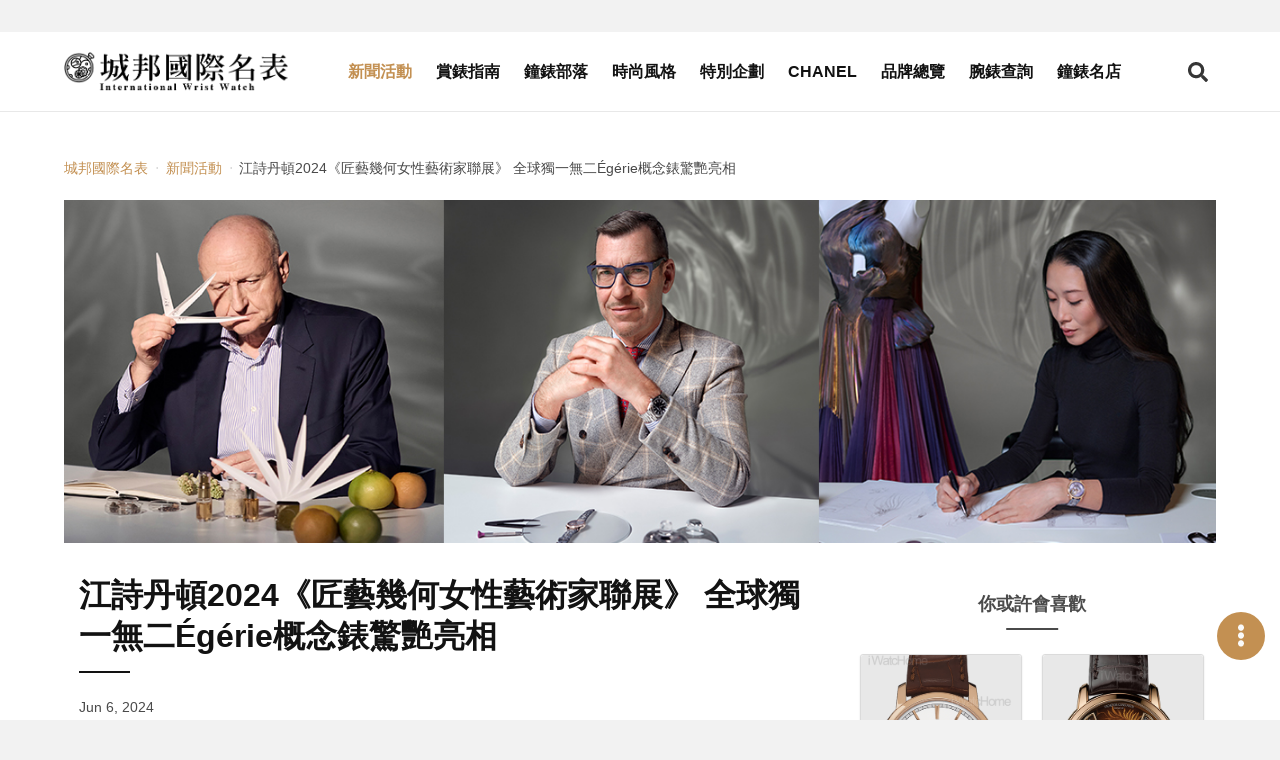

--- FILE ---
content_type: text/html; charset=UTF-8
request_url: https://www.iwatchome.net/article/theme/240016777
body_size: 10059
content:
<!DOCTYPE html>
<html lang="zh-Hant">
<head>
<meta charset="UTF-8">
<meta name="viewport" content="width=device-width,initial-scale=1,shrink-to-fit=no">
<meta name="description" content="高級複雜腕錶品牌江詩丹頓於2024年6月5日至7日，假微風南山藝文中心揭幕「匠藝幾何女性藝術家聯展」。本次展覽以品牌2024年度主題「From Geometry to Artistry®匠藝幾何」為核心，完美融合品牌卓越非凡的製錶工藝與獨特的藝術美學，引領觀眾以時計見證跨時代風格演變的迷人旅程。此次展覽亦為全球首款香氛腕錶——「Égérie概念錶」，以及同為2024年Watches and Wonders新作的「Overseas綠面自動上鏈腕錶」全台首次亮相。為體現江詩丹頓對繁複工藝的不懈鑽研與幾何美學的匠心精神，特邀三位台灣傑出女性藝術家共同展出，透過她們獨特的創作語彙及視野，與江詩丹頓開啟一場匠藝漫遊。">
<meta property="og:description" content="高級複雜腕錶品牌江詩丹頓於2024年6月5日至7日，假微風南山藝文中心揭幕「匠藝幾何女性藝術家聯展」。本次展覽以品牌2024年度主題「From Geometry to Artistry®匠藝幾何」為核心，完美融合品牌卓越非凡的製錶工藝與獨特的藝術美學，引領觀眾以時計見證跨時代風格演變的迷人旅程。此次展覽亦為全球首款香氛腕錶——「Égérie概念錶」，以及同為2024年Watches and Wonders新作的「Overseas綠面自動上鏈腕錶」全台首次亮相。為體現江詩丹頓對繁複工藝的不懈鑽研與幾何美學的匠心精神，特邀三位台灣傑出女性藝術家共同展出，透過她們獨特的創作語彙及視野，與江詩丹頓開啟一場匠藝漫遊。">
<meta name="keywords" content="VACHERON CONSTANTIN, 江詩丹頓, 2024新錶">
<meta property="og:title" content="江詩丹頓2024《匠藝幾何女性藝術家聯展》 全球獨一無二Égérie概念錶驚艷亮相 -  城邦國際名表">
<meta property="og:type" content="website">
<meta property="og:site_name" content="iWatcHome 城邦國際名表">
<meta property="og:url" content="https://www.iwatchome.net/article/theme/240016777">
    <meta property="og:image" content="https://www.iwatchome.net/storage/article/2gessaMO6BtBLbaY5krh7tCKZHO8QUCeNBd7Go1X.jpg">
    <title>江詩丹頓2024《匠藝幾何女性藝術家聯展》 全球獨一無二Égérie概念錶驚艷亮相 -  城邦國際名表</title>
<!-- FB appid Start -->
<meta property="fb:app_id" content="1472858976288429">
<meta property="fb:pages" content="103890143011229">
<!-- FB appid End -->
<link rel="dns-prefetch" href="https://fonts.googleapis.com">
<link rel="preconnect" href="https://fonts.gstatic.com/" crossorigin>
<link href="https://iwatchome-aws.hmgcdn.com/storage/assets/front_end/css/main.82e23.css" rel="stylesheet">
<script async src="https://securepubads.g.doubleclick.net/tag/js/gpt.js"></script>
<script>
window.googletag = window.googletag || {cmd: []};
googletag.cmd.push(function() {
    //all_header_top
    googletag.defineSlot('/96322215/all_header_top', [[1280, 250], [970, 250], [320, 250]], 'div-gpt-ad-1620030023998-0').addService(googletag.pubads());

    //home_header_under
    googletag.defineSlot('/96322215/home_header_under', [[1280, 250], [320, 250]], 'div-gpt-ad-1620030023998-1').addService(googletag.pubads());

    //news_header_under
    googletag.defineSlot('/96322215/news_header_under', [[1280, 250], [320, 250]], 'div-gpt-ad-1620030023998-2').addService(googletag.pubads());

    //guide_header_under
    googletag.defineSlot('/96322215/guide_header_under', [[1280, 250], [320, 250]], 'div-gpt-ad-1620030023998-3').addService(googletag.pubads());

    //report_header_under
    googletag.defineSlot('/96322215/report_header_under', [[1280, 250], [320, 250]], 'div-gpt-ad-1620030023998-4').addService(googletag.pubads());

    //blog_header_under
    googletag.defineSlot('/96322215/blog_header_under', [[1280, 250], [320, 250]], 'div-gpt-ad-1620030023998-5').addService(googletag.pubads());

    //fashion_header_under
    googletag.defineSlot('/96322215/fashion_header_under', [[1280, 250], [320, 250]], 'div-gpt-ad-1620030023998-6').addService(googletag.pubads());

    //brands_header_under
    googletag.defineSlot('/96322215/brands_header_under', [[1280, 250], [320, 250]], 'div-gpt-ad-1620030023998-7').addService(googletag.pubads());

    //allwatch_header_under
    googletag.defineSlot('/96322215/allwatch_header_under', [[1280, 250], [320, 250]], 'div-gpt-ad-1620030023998-8').addService(googletag.pubads());

    //article_header_under
    googletag.defineSlot('/96322215/article_header_under', [[1280, 250], [320, 250]], 'div-gpt-ad-1620030023998-9').addService(googletag.pubads());

    //article_right_1
    googletag.defineSlot('/96322215/article_right_1', [320, 250], 'div-gpt-ad-1620030023998-10').addService(googletag.pubads());

    //news_right_1
    googletag.defineSlot('/96322215/news_right_1', [320, 250], 'div-gpt-ad-1620030023998-11').addService(googletag.pubads());

    //guide_right_1
    googletag.defineSlot('/96322215/guide_right_1', [320, 250], 'div-gpt-ad-1620030023998-12').addService(googletag.pubads());

    //report_right_1
    googletag.defineSlot('/96322215/report_right_1', [320, 250], 'div-gpt-ad-1620030023998-13').addService(googletag.pubads());

    //blog_right_1
    googletag.defineSlot('/96322215/blog_right_1', [320, 250], 'div-gpt-ad-1620030023998-14').addService(googletag.pubads());

    //fashion_right_1
    googletag.defineSlot('/96322215/fashion_right_1', [320, 250], 'div-gpt-ad-1620030023998-15').addService(googletag.pubads());

    //pc_watchinfo1_728x90
    googletag.defineSlot('/96322215/pc_watchinfo1_728x90', [728, 90], 'div-gpt-ad-1620030023998-16').addService(googletag.pubads());

    //m_watchinfo_1_320x250
    googletag.defineSlot('/96322215/m_watchinfo_1_320x250', [320, 250], 'div-gpt-ad-1620030023998-17').addService(googletag.pubads());

    //watchinfo_2
    googletag.defineSlot('/96322215/watchinfo_2', [[1280, 250], [320, 250]], 'div-gpt-ad-1620030023998-18').addService(googletag.pubads());

    //watchinfo_3
    googletag.defineSlot('/96322215/watchinfo_3', [[1280, 250], [320, 250]], 'div-gpt-ad-1620030023998-19').addService(googletag.pubads());

    //video_home_header_under
    googletag.defineSlot('/96322215/video_home_header_under', [[1280, 720], [320, 180]], 'div-gpt-ad-1620030023998-20').addService(googletag.pubads());

    googletag.pubads().enableSingleRequest();
    googletag.pubads().collapseEmptyDivs();
    googletag.enableServices();
});
</script>
<!-- Google tag (gtag.js) -->
<script async src="https://www.googletagmanager.com/gtag/js?id=G-R52DEE5WDJ"></script>
<script>
  window.dataLayer = window.dataLayer || [];
  function gtag(){dataLayer.push(arguments);}
  gtag('js', new Date());

  gtag('config', 'G-R52DEE5WDJ');
</script>
<!-- Google Tag Manager -->
<script>(function(w,d,s,l,i){w[l]=w[l]||[];w[l].push({'gtm.start':
new Date().getTime(),event:'gtm.js'});var f=d.getElementsByTagName(s)[0],
j=d.createElement(s),dl=l!='dataLayer'?'&l='+l:'';j.async=true;j.src=
'https://www.googletagmanager.com/gtm.js?id='+i+dl;f.parentNode.insertBefore(j,f);
})(window,document,'script','dataLayer','GTM-MDHC956');</script>
<!-- End Google Tag Manager -->
<!-- Facebook Pixel Code -->
<script>!function(f,b,e,v,n,t,s){if(f.fbq)return;n=f.fbq=function(){n.callMethod?n.callMethod.apply(n,arguments):n.queue.push(arguments)};if(!f._fbq)f._fbq=n;n.push=n;n.loaded=!0;n.version='2.0';n.queue=[];t=b.createElement(e);t.async=!0;t.src=v;s=b.getElementsByTagName(e)[0];s.parentNode.insertBefore(t,s)}(window,document,'script','https://connect.facebook.net/en_US/fbevents.js'); fbq('init', '885805651800234'); fbq('track', 'PageView');</script><noscript> <img height="1" width="1" src="https://www.facebook.com/tr?id=885805651800234&ev=PageView&noscript=1"/></noscript>
<!-- End Facebook Pixel Code -->
<style>
.article-container { margin-top: 1rem; }
</style>

<link rel="preconnect" href="https://tpc.googlesyndication.com">
<link rel="preconnect" href="https://static.adsafeprotected.com">
<link rel="dns-prefetch" href="https://tpc.googlesyndication.com">
<link rel="dns-prefetch" href="https://static.adsafeprotected.com">
<link rel="preload" as="image"
type="image/jpeg"
href="https://iwatchome-aws.hmgcdn.com/storage/article/uo8Fum87tui53Hw4NXnELg6sburtl9JmQNUEeJTS.jpg"
imagesrcset="https://iwatchome-aws.hmgcdn.com/storage/article/uo8Fum87tui53Hw4NXnELg6sburtl9JmQNUEeJTS.jpg"
imagesizes="(max-width: 1023px) 100vw" fetchpriority="high">

</head>
<body>

<section class="ad-section is-padding-y ad-section--headerTop">
    <div class="ad-section__content">
        <!-- /96322215/(demo_)all_header_top -->
        <div id='div-gpt-ad-1620030023998-0'>
            <script>googletag.cmd.push(function() { googletag.display('div-gpt-ad-1620030023998-0'); });</script>
        </div>
    </div>

    </section>

<header class="app-header js-header is-fixed-header">
    <div class="app-header__container container">
        <div class="app-header__logo"><a href="https://www.iwatchome.net/" aria-label="iWatcHome 城邦國際名表 home"
        title="iWatcHome 城邦國際名表 home"><img alt="iWatcHome 城邦國際名表 logo"
        src="https://iwatchome-aws.hmgcdn.com/storage/assets/front_end/images/iwatchome-logo-black.f3c16.png"></a></div>
        <nav class="app-header__nav" role="navigation" aria-label="Main menu" id="header-nav">
            <div class="app-header__nav-inner">
                <ul class="app-header__list">
                                        <li
                                            class="app-header__item is-active"
                                            ><a class="app-header__link" title="新聞活動"
                    href="https://www.iwatchome.net/channel/info/news">新聞活動</a></li>
                                        <li
                                            class="app-header__item"
                                            ><a class="app-header__link" title="賞錶指南"
                    href="https://www.iwatchome.net/channel/info/guide">賞錶指南</a></li>
                                        <li
                                            class="app-header__item"
                                            ><a class="app-header__link" title="鐘錶部落"
                    href="https://www.iwatchome.net/channel/info/blog">鐘錶部落</a></li>
                                        <li
                                            class="app-header__item"
                                            ><a class="app-header__link" title="時尚風格"
                    href="https://www.iwatchome.net/channel/info/fashion">時尚風格</a></li>
                                        <li
                                            class="app-header__item"
                                            ><a class="app-header__link" title="特別企劃"
                    href="https://www.iwatchome.net/promotion">特別企劃</a></li>
                                        <li
                                            class="app-header__item"
                                            ><a class="app-header__link" title="CHANEL"
                    href="https://www.iwatchome.net/chanel2025/">CHANEL</a></li>
                                        <li
                                            class="app-header__item"
                                            ><a class="app-header__link" title="品牌總覽"
                    href="https://www.iwatchome.net/brands">品牌總覽</a></li>
                                        <li
                                            class="app-header__item"
                                            ><a class="app-header__link" title="腕錶查詢"
                    href="https://www.iwatchome.net/watch">腕錶查詢</a></li>
                                        <li
                                            class="app-header__item"
                                            ><a class="app-header__link" title="鐘錶名店"
                    href="https://www.iwatchome.net/store">鐘錶名店</a></li>
                                    </ul>
                <div class="social-button-group"><a class="social-button button" target="_blank"
                aria-label="iWatcHome 城邦國際名表 Facebook" rel="noreferrer noopener"
                title="iWatcHome 城邦國際名表 Facebook" href="https://www.facebook.com/iww.fanspage/"
                ><span><i class="fab fa-facebook-f"></i></span></a><a class="social-button button"
                aria-label="iWatcHome 城邦國際名表 Instagram" rel="noreferrer noopener" target="_blank"
                title="iWatcHome 城邦國際名表 Instagram" href="https://www.instagram.com/iwatchome/"
                ><span><i class="fab fa-instagram"></i></span></a><a class="social-button button"
                aria-label="iWatcHome 城邦國際名表 RSS" target="_blank" href="#"
                title="iWatcHome 城邦國際名表 RSS"><span><i class="fas fa-rss"></i></span></a></div>
            </div>
        </nav>
        <div class="app-header__end">
            <button class="button open-search-button" aria-label="Open search" aria-expanded="false"
            aria-controls="header-search"><i class="fas fa-search"></i></button>
            <button class="button open-menu-button" aria-label="Open menu" aria-expanded="false"
            aria-controls="header-nav"><i class="fas fa-bars"></i></button>
        </div>
    </div>
</header>

<div class="modal searchBar-modal js-searchBar-modal">
	<div class="modal-background"></div>
	<div class="modal-content">
		<form name="g_search" method="post" action="" onsubmit="return check_g_form(this);">
		<div class="search-bar is-dark-background">
			<div class="search-bar__input">
				<input class="input" type="text" placeholder="輸入關鍵字，以空白鍵區隔" name="q">
			</div>
			<div class="search-bar__trigger">
				<button class="button" aria-label="Search" type="submit"><i class="fas fa-search"></i></button>
			</div>
		</div>
		</form>
	</div>
	<button class="modal-close is-large" aria-label="Close"></button>
</div>
<script>
function check_g_form(obj) {
	var keyword = obj.q.value;

	if (keyword == "") {
		return false;
	} else {
		location.href = 'https://www.iwatchome.net/search?q=' + encodeURIComponent(keyword);
		return false;
	}
}

function event_click(name) {
    gtag('event', 'click', {
        'event_category': '全站header上方',
        'event_label': name,
        'non_interaction': true
    });
}
</script>

<div class="main-container">
    <!-- dfp -->
    <section class="ad-section is-padding-y has-background-white">
        <div class="ad-section__content">
            <!-- /96322215/(demo_)article_header_under -->
            <div id='div-gpt-ad-1620030023998-9'>
            <script>googletag.cmd.push(function() { googletag.display('div-gpt-ad-1620030023998-9'); });</script>
            </div>
        </div>
    </section>
    <section class="section has-background-white pt-3 pb-0">
        <div class="container">
            <nav class="page-breadcrumb" aria-label="breadcrumbs">
                <ul>
                    <li><a href="https://www.iwatchome.net/"
                    title=" 城邦國際名表"
                    > 城邦國際名表</a></li>
                                        <li><a href="https://www.iwatchome.net/channel/info/news"
                    title="新聞活動">新聞活動</a></li>
                                        <li class="is-active"><a href="javascript:void(0);" aria-current="page"
                    title="江詩丹頓2024《匠藝幾何女性藝術家聯展》 全球獨一無二Égérie概念錶驚艷亮相">江詩丹頓2024《匠藝幾何女性藝術家聯展》 全球獨一無二Égérie概念錶驚艷亮相</a></li>
                </ul>
            </nav>
        </div>
    </section>
        <section class="section has-background-white">
        <div class="container">
                        <div class="article-banner">
                <picture class="image-wrapper image-wrapper--loading is-old-size-polyfill">
                    <source media="(min-width: 578px) and (max-width: 1023px)"
                    srcset="https://iwatchome-aws.hmgcdn.com/storage/article/uo8Fum87tui53Hw4NXnELg6sburtl9JmQNUEeJTS.jpg">
                    <source media="(min-width: 320px) and (max-width: 577px)"
                    srcset="https://iwatchome-aws.hmgcdn.com/storage/article/uo8Fum87tui53Hw4NXnELg6sburtl9JmQNUEeJTS.jpg"><img class="lazy image-content"
                    data-src="https://iwatchome-aws.hmgcdn.com/storage/article/uo8Fum87tui53Hw4NXnELg6sburtl9JmQNUEeJTS.jpg" alt="">
                </picture>
            </div>
                    </div>
    </section>
        <section class="section page-content py-2 has-background-white">
        <div class="container article-container">
            <div class="columns">
                <div class="page-content column py-0 is-12 is-full-desktop is-8-widescreen">
                    <article class="article">
                        <header class="article__header">
                            <h1 class="article__title">江詩丹頓2024《匠藝幾何女性藝術家聯展》 全球獨一無二Égérie概念錶驚艷亮相</h1>
                            <p class="article__pub-date">Jun 6, 2024</p>
                            <div class="article__tags tags">
                                                                <a class="tag is-medium" title="2024新錶"
                                href="https://www.iwatchome.net/tag/info/2024%E6%96%B0%E9%8C%B6"
                                >2024新錶</a>
                                                                <a class="tag is-medium" title="VACHERON CONSTANTIN"
                                href="https://www.iwatchome.net/tag/info/vacheron%20constantin"
                                >VACHERON CONSTANTIN</a>
                                                                <a class="tag is-medium" title="江詩丹頓"
                                href="https://www.iwatchome.net/tag/info/%E6%B1%9F%E8%A9%A9%E4%B8%B9%E9%A0%93"
                                >江詩丹頓</a>
                                                            </div>
                        </header>

                        <div class="article__body">
                                                                                                                            <figure class="image">
                                <picture>
                                    <source media="(min-width: 320px) and (max-width: 577px)"
                                    srcset="https://iwatchome-aws.hmgcdn.com/storage/article/2gessaMO6BtBLbaY5krh7tCKZHO8QUCeNBd7Go1X.jpg"><img class="lazy"
                                    data-src="https://iwatchome-aws.hmgcdn.com/storage/article/2gessaMO6BtBLbaY5krh7tCKZHO8QUCeNBd7Go1X.jpg" alt="">
                                </picture>
                                <figcaption class="image-caption">江詩丹頓2024《匠藝幾何女性藝術家聯展》，特邀台灣藝術家合作，各自表述From Geometry to Artistry極致工藝的態度。</figcaption>
                            </figure>
                                                                    
                                
                            <p>高級複雜腕錶品牌江詩丹頓於2024年6月5日至7日，假微風南山藝文中心揭幕「匠藝幾何女性藝術家聯展」。本次展覽以品牌2024年度主題「From Geometry to Artistry&reg;匠藝幾何」為核心，完美融合品牌卓越非凡的製錶工藝與獨特的藝術美學，引領觀眾以時計見證跨時代風格演變的迷人旅程。此次展覽亦為全球首款香氛腕錶&mdash;&mdash;「&Eacute;g&eacute;rie概念錶」，以及同為2024年Watches and Wonders新作的「Overseas綠面自動上鏈腕錶」全台首次亮相。為體現江詩丹頓對繁複工藝的不懈鑽研與幾何美學的匠心精神，特邀三位台灣傑出女性藝術家共同展出，透過她們獨特的創作語彙及視野，與江詩丹頓開啟一場匠藝漫遊。</p>
                            <!-- dfp -->
                            <!--div class="ad-section__content"><img src="https://via.placeholder.com//320x250"></div-->
                                                                                                                            <figure class="image">
                                <picture>
                                    <source media="(min-width: 320px) and (max-width: 577px)"
                                    srcset="https://iwatchome-aws.hmgcdn.com/storage/article/CtV57Si8fLZK5RI3Ziq9D4KNiybrxoWz8Yz1tJC0.jpg"><img class="lazy"
                                    data-src="https://iwatchome-aws.hmgcdn.com/storage/article/CtV57Si8fLZK5RI3Ziq9D4KNiybrxoWz8Yz1tJC0.jpg" alt="">
                                </picture>
                                <figcaption class="image-caption">2024全新發佈，與高級訂製時裝設計師殷亦晴 (Yiqing Yin)，以及法國調香大師Dominique Ropion共同創作的Égérie概念錶首度抵台展示。</figcaption>
                            </figure>
                                                                    
                                
                            <p>首度來台新作&mdash;&mdash;&Eacute;g&eacute;rie概念錶，為江詩丹頓與One of Not Many青年才俊之一的高級訂製時裝設計師殷亦晴 (Yiqing Yin)，以及法國調香大師Dominique Ropion共同創作的瑰麗傑作。這款腕錶將高級製錶、高級訂製服以及高級香氛的華美精髓融為一體，合奏一場視覺與嗅覺的交響樂。品牌採用創新工藝，將濃縮香氛精華的微小液滴包裹於奈米膠囊內，再精巧地編織進錶帶中，讓腕錶隨著佩戴者的手腕動作，釋放出「時光悠悠」的馥郁芬芳。</p>
                            <!-- dfp -->
                            <!--div class="ad-section__content"><img src="https://via.placeholder.com//320x250"></div-->
                                                                                                                            <figure class="image">
                                <picture>
                                    <source media="(min-width: 320px) and (max-width: 577px)"
                                    srcset="https://iwatchome-aws.hmgcdn.com/storage/article/wZwtnOVBbwCZ0XaSwkCvSmENjx3KYkeTfu07jstW.jpg"><img class="lazy"
                                    data-src="https://iwatchome-aws.hmgcdn.com/storage/article/wZwtnOVBbwCZ0XaSwkCvSmENjx3KYkeTfu07jstW.jpg" alt="">
                                </picture>
                                <figcaption class="image-caption">除了概念錶款，這次也共同推出現量100只，將高級訂製服設計元入融入腕錶的Égérie月相腕錶。</figcaption>
                            </figure>
                                                                    
                                
                            <p>殷亦晴也特別設計一款高級訂製禮服，與&Eacute;g&eacute;rie概念錶相輝映。這款禮服以先進的織物面料製成，結合手工浴染與環保的奈米染色技術，營造出微妙漸變的光澤感。靈動的裙擺上浮現出太陽射線般的褶襉線條，完美呈現時間流動的美感，更展示出&Eacute;g&eacute;rie腕錶與高級訂製服裝間的深厚聯繫。此外，殷亦晴也以「&Eacute;g&eacute;rie概念錶」的設計理念，與江詩丹頓共同推出另一款限量100只的&Eacute;g&eacute;rie月相腕錶，進一步延續這場藝術與工藝的華美交響曲。</p>
                            <!-- dfp -->
                            <!--div class="ad-section__content"><img src="https://via.placeholder.com//320x250"></div-->
                                                                                                                            <figure class="image">
                                <picture>
                                    <source media="(min-width: 320px) and (max-width: 577px)"
                                    srcset="https://iwatchome-aws.hmgcdn.com/storage/article/dMPrrolm4mhddmIM21bvSAfXmNWpPz10FYSIxlmV.jpg"><img class="lazy"
                                    data-src="https://iwatchome-aws.hmgcdn.com/storage/article/dMPrrolm4mhddmIM21bvSAfXmNWpPz10FYSIxlmV.jpg" alt="">
                                </picture>
                                <figcaption class="image-caption">除了精細華麗的Égérie，全新發佈的Overseas綠面女錶也抵台展示，詮釋現代女性剛柔並濟的風貌。</figcaption>
                            </figure>
                                                                    
                                
                            <p>江詩丹頓身為世上歷史最悠久的製錶品牌之一，於269年間交織而成的匠心之作不勝枚舉。自18世紀初，便開始為女性設計精美且實用的時計，這些作品不僅成為當時社交場合的重要配飾，江詩丹頓更以其精湛的製錶技藝與裝飾工藝，向世界證明時計作品並非男士的特權。此次展中，我們也得以透過總廠精選的12件古董時計作品，探索19世紀末至今，女錶設計與女性生活的深刻連結，一窺不同時期的時尚設計與藝術表現，更展現出江詩丹頓對工藝細節與高級珠寶的無盡追求。</p>
<p>江詩丹頓不僅在高級鐘錶領域有著非凡工藝，藝術美學、前瞻創新及人文更是江詩丹頓的創作能量，因而與世界各地卓爾不群的菁英展開各項合作關係。此次展覽與三位才華橫溢的台灣女性藝術家，透過作品開啟橫跨時間與空間的對話。</p>
                            <!-- dfp -->
                            <!--div class="ad-section__content"><img src="https://via.placeholder.com//320x250"></div-->
                                                                                                                            <figure class="image">
                                <picture>
                                    <source media="(min-width: 320px) and (max-width: 577px)"
                                    srcset="https://iwatchome-aws.hmgcdn.com/storage/article/fhKZDEsFtlh2WYqFZF9zuBAfI1BAcXae5Jf3MXW2.jpg"><img class="lazy"
                                    data-src="https://iwatchome-aws.hmgcdn.com/storage/article/fhKZDEsFtlh2WYqFZF9zuBAfI1BAcXae5Jf3MXW2.jpg" alt="">
                                </picture>
                                <figcaption class="image-caption">「藝術是無國界的，我透過分層疊合的方式所表現的時空感，是空間交錯的同時，也是時間停止的此刻。」——王淑鈴</figcaption>
                            </figure>
                                                                    
                                
                            <p>首位獲頒白宮《美國國務院藝術獎章Medal of Art》的臺灣藝術家王淑鈴，擅於將東西方文化、抽象與具象共同融合至大型繪畫中，呈現過去與當下的疊合；而江詩丹頓的馬爾他十字，即是交錯的時間傳承。因此王淑鈴特意挑選「吟唱的河流7」與「山的語言V」兩幅畫作作為展出作品，以畫布上的複空間呼應江詩丹頓透過製錶哲學，在腕間創造出時空的廣闊，在有限的實體面上，展示出時空的延續和瞬間的凝結。</p>
                            <!-- dfp -->
                            <!--div class="ad-section__content"><img src="https://via.placeholder.com//320x250"></div-->
                                                                                                                            <figure class="image">
                                <picture>
                                    <source media="(min-width: 320px) and (max-width: 577px)"
                                    srcset="https://iwatchome-aws.hmgcdn.com/storage/article/sz0oWNQNLNsAwl3EZu0ExgzmgSDS7V3osuvtYaHk.jpg"><img class="lazy"
                                    data-src="https://iwatchome-aws.hmgcdn.com/storage/article/sz0oWNQNLNsAwl3EZu0ExgzmgSDS7V3osuvtYaHk.jpg" alt="">
                                </picture>
                                <figcaption class="image-caption">「時間、空間、真實和虛擬間曖昧不明的型態，是歷史和科技帶給人類最浪漫的革命。江詩丹頓精準的將四個元素跨維整合，就像是藝術更深層的探索與驚喜。」——何采柔</figcaption>
                            </figure>
                                                                    
                                
                            <p>當代藝術家何采柔，此次精選展出數位作品《Behind the Scene》，該作品以局部分解的動作、日常習慣的切片與豐富迷離的光影，將時間、空間、真實和虛擬跨維整合，讓重複的時刻成為最引人入勝的風景。秉持相同理念，江詩丹頓打破如時間轉輪般的圓，創造數款非典型腕錶外觀設計，將佩戴者習以為常的重複日常，幻化為最引人入勝的美好記憶。</p>
                            <!-- dfp -->
                            <!--div class="ad-section__content"><img src="https://via.placeholder.com//320x250"></div-->
                                                                                                                            <figure class="image">
                                <picture>
                                    <source media="(min-width: 320px) and (max-width: 577px)"
                                    srcset="https://iwatchome-aws.hmgcdn.com/storage/article/EPLtOvEv5dMG2DxpDwaRkpO2DrUMuXMYPbOE9LO1.jpg"><img class="lazy"
                                    data-src="https://iwatchome-aws.hmgcdn.com/storage/article/EPLtOvEv5dMG2DxpDwaRkpO2DrUMuXMYPbOE9LO1.jpg" alt="">
                                </picture>
                                <figcaption class="image-caption">「我藉由撿拾記憶的線索，勾勒重組、描繪創造並捕捉記錄不同的質地、物件、場域、角色、情節和文化。將現實或夢境中的生命體驗場景化，探索著人物原型之心理狀態，如同江詩丹頓的幾何解構、拼接、重組，可以創作出更多不同的可能與面貌。」——LUPA</figcaption>
                            </figure>
                                                                    
                                
                            <p>當代藝術家LUPA此次帶來兩件複合式媒材作品，分別為「機械騎手」與「太空航行」。這兩件作品通過碎片化的幾何圖形，結合複合媒材，創造出充滿冒險與戰鬥的姿態。LUPA的創作手法與江詩丹頓的幾何解構、拼接和重組的理念不謀而合，展現出無限的創作可能性和多樣化的藝術面貌，體現了品牌對創新與探索的無限追求。</p>
                            <!-- dfp -->
                            <!--div class="ad-section__content"><img src="https://via.placeholder.com//320x250"></div-->
                                                                                                                            <figure class="image">
                                <picture>
                                    <source media="(min-width: 320px) and (max-width: 577px)"
                                    srcset="https://iwatchome-aws.hmgcdn.com/storage/article/GiWUe1Ps7tqaJVUa0FI2mQxhLV3hB5xEAfNjqXp0.jpg"><img class="lazy"
                                    data-src="https://iwatchome-aws.hmgcdn.com/storage/article/GiWUe1Ps7tqaJVUa0FI2mQxhLV3hB5xEAfNjqXp0.jpg" alt="">
                                </picture>
                                <figcaption class="image-caption">江詩丹頓《匠藝幾何女性藝術家聯展》目前已於官方Line帳號開放限量名額預約觀展： https://qrfy.io/r/n0GmWRv5Ff</figcaption>
                            </figure>
                                                                    
                                
                            <p>&nbsp;《匠藝幾何女性藝術家聯展》將帶領觀眾親身感受江詩丹頓在製錶工藝與藝術美學上的卓越成就，見證品牌跨越時代、不斷創新的經典傳承，探索江詩丹頓為每一只時計作品注入精湛的製錶工藝與獨特美學，將傳承和創新視為己任，持續不斷地創作出珍稀的藝術文化資產，向世人展現時計的無限魅力。</p>
<p>《匠藝幾何女性藝術家聯展》目前已於官方Line帳號開放限量名額預約觀展：</p>
<p>https://qrfy.io/r/n0GmWRv5Ff</p>
<p>&nbsp;<strong>《匠藝幾何女性藝術家聯展》</strong></p>
<p><strong>活動地點： 微風南山藝文中心（台北市信義區松仁路100號3樓）</strong></p>
<p><strong>活動時間： 6月5日 至 6月7日 ( 採預約制 )</strong></p>
                            <!-- dfp -->
                            <!--div class="ad-section__content"><img src="https://via.placeholder.com//320x250"></div-->
                                                                                                            </div>

                        <footer class="article__footer">
                                                        <p class="article__author">iWatcHome</p>
                                                        <div class="social-button-group is-center"><a class="social-button button"
                            aria-label="分享到 Facebook" title="分享到 Facebook" href="javascript:void(window.open(
                            'http://www.facebook.com/share.php?u='.concat(encodeURIComponent(location.href))));"
                            ><span><i class="fab fa-facebook-f"></i></span></a><a class="social-button button"
                            aria-label="分享到 Pinterest" social-type="pinterest" data-pin-custom="true"
                            href="https://www.pinterest.com/pin/create/button/" title="分享到 Pinterest"><span><i
                            class="fab fa-pinterest-p"></i></span></a><a class="social-button button"
                            aria-label="分享到 Line" title="分享到 Line" href="javascript:void(window.open(line_share))"
                            ><span><i class="fab fa-line"></i></span></a></div>
                            <!-- dfp -->
                            <!--section class="ad-section is-column-2">
                                <div class="ad-section__content"><img
                                src="https://via.placeholder.com//320x250"
                                ></div>
                                <div class="ad-section__content"><img
                                src="https://via.placeholder.com//320x250"
                                ></div>
                            </section-->
                        </footer>
                    </article>
                </div>

                <div
                class="aside-content column py-0 px-5 is-hidden-touch is-hidden-desktop-only is-4-widescreen">
                    <section class="ad-section is-padding-y pt-0">
                        <!-- dfp -->
                        <div class="ad-section__content">
                            <!-- /96322215/(demo_)article_right_1 -->
                            <div id='div-gpt-ad-1620030023998-10'>
                            <script>googletag.cmd.push(function() { googletag.display('div-gpt-ad-1620030023998-10'); });</script>
                            </div>
                        </div>
                    </section>
                                                                <h4 class="aside-content__title">你或許會喜歡</h4>
                    <div class="post post--watch is-aside is-border">
                                                <div class="post__item">
                            <a class="post__link" title="Patrimony Traditionnelle 自動上鍊日曆腕錶"
                            href="https://www.iwatchome.net/watch/info/vacheron-constantin/patrimony/data7358">

                                                                <div class="post__image">
                                    <picture class="image-wrapper image-wrapper--loading">
                                        <source media="(min-width: 320px)"
                                        srcset="https://iwatchome-aws.hmgcdn.com/storage/watch/vacheron-constantin-2013-10.png"
                                        ><img class="lazy image-content"
                                        data-src="https://iwatchome-aws.hmgcdn.com/storage/watch/vacheron-constantin-2013-10.png"
                                        alt="Patrimony Traditionnelle 自動上鍊日曆腕錶">
                                    </picture>
                                </div>
                                                                <div class="post__content">
                                    <h3 class="post__brand">VACHERON CONSTANTIN</h3>
                                    <p class="post__name">Patrimony Traditionnelle 自動上鍊日曆腕錶</p>
                                    <p class="post__number">87172/000R-9302</p>
                                </div>
                                                                <div class="post__footer">
                                    <div class="post__footer-wrapper"><span class="post__prefix"
                                    >約</span><span class="post__currency"
                                    >TWD</span><span class="post__price"
                                    >820,000</span></div>
                                </div>
                                                            </a>
                        </div>
                                                <div class="post__item">
                            <a class="post__link" title="Metiers d&#039;Art 中國十二生肖 2013蛇年腕錶"
                            href="https://www.iwatchome.net/watch/info/vacheron-constantin/metiers-d&#039;art/data10842">

                                                                <div class="post__image">
                                    <picture class="image-wrapper image-wrapper--loading">
                                        <source media="(min-width: 320px)"
                                        srcset="https://iwatchome-aws.hmgcdn.com/storage/watch/2014_VC(6).png"
                                        ><img class="lazy image-content"
                                        data-src="https://iwatchome-aws.hmgcdn.com/storage/watch/2014_VC(6).png"
                                        alt="Metiers d&#039;Art 中國十二生肖 2013蛇年腕錶">
                                    </picture>
                                </div>
                                                                <div class="post__content">
                                    <h3 class="post__brand">VACHERON CONSTANTIN</h3>
                                    <p class="post__name">Metiers d&#039;Art 中國十二生肖 2013蛇年腕錶</p>
                                    <p class="post__number"></p>
                                </div>
                                                                <div class="post__footer">
                                    <div class="post__footer-wrapper"><span class="post__prefix"
                                    >約</span><span class="post__currency"
                                    >TWD</span><span class="post__price"
                                    >3,600,000</span></div>
                                </div>
                                                            </a>
                        </div>
                                                <div class="post__item">
                            <a class="post__link" title="Overseas縱橫四海系列腕錶"
                            href="https://www.iwatchome.net/watch/info/vacheron-constantin/overseas/data2459">

                                                                <div class="post__image">
                                    <picture class="image-wrapper image-wrapper--loading">
                                        <source media="(min-width: 320px)"
                                        srcset="https://iwatchome-aws.hmgcdn.com/storage/watch/4b9dc43b47119.jpg"
                                        ><img class="lazy image-content"
                                        data-src="https://iwatchome-aws.hmgcdn.com/storage/watch/4b9dc43b47119.jpg"
                                        alt="Overseas縱橫四海系列腕錶">
                                    </picture>
                                </div>
                                                                <div class="post__content">
                                    <h3 class="post__brand">VACHERON CONSTANTIN</h3>
                                    <p class="post__name">Overseas縱橫四海系列腕錶</p>
                                    <p class="post__number">X25M7638</p>
                                </div>
                                                                <div class="post__footer">
                                    <div class="post__footer-wrapper"><span class="post__prefix"
                                    >約</span><span class="post__currency"
                                    >TWD</span><span class="post__price"
                                    >310,000</span></div>
                                </div>
                                                            </a>
                        </div>
                                                <div class="post__item">
                            <a class="post__link" title="Malte 馬爾他系列儲能月相腕錶"
                            href="https://www.iwatchome.net/watch/info/vacheron-constantin/malte/data2371">

                                                                <div class="post__image">
                                    <picture class="image-wrapper image-wrapper--loading">
                                        <source media="(min-width: 320px)"
                                        srcset="https://iwatchome-aws.hmgcdn.com/storage/watch/4b24b447aa7db.jpg"
                                        ><img class="lazy image-content"
                                        data-src="https://iwatchome-aws.hmgcdn.com/storage/watch/4b24b447aa7db.jpg"
                                        alt="Malte 馬爾他系列儲能月相腕錶">
                                    </picture>
                                </div>
                                                                <div class="post__content">
                                    <h3 class="post__brand">VACHERON CONSTANTIN</h3>
                                    <p class="post__name">Malte 馬爾他系列儲能月相腕錶</p>
                                    <p class="post__number">83080/000R-9407</p>
                                </div>
                                                                <div class="post__footer">
                                    <div class="post__footer-wrapper"><span class="post__prefix"
                                    >約</span><span class="post__currency"
                                    >TWD</span><span class="post__price"
                                    >1,323,000</span></div>
                                </div>
                                                            </a>
                        </div>
                                                <div class="post__item">
                            <a class="post__link" title="Egerie 系列腕錶"
                            href="https://www.iwatchome.net/watch/info/vacheron-constantin/egerie/data2435">

                                                                <div class="post__image">
                                    <picture class="image-wrapper image-wrapper--loading">
                                        <source media="(min-width: 320px)"
                                        srcset="https://iwatchome-aws.hmgcdn.com/storage/watch/4b9dc3d24ba3d.jpg"
                                        ><img class="lazy image-content"
                                        data-src="https://iwatchome-aws.hmgcdn.com/storage/watch/4b9dc3d24ba3d.jpg"
                                        alt="Egerie 系列腕錶">
                                    </picture>
                                </div>
                                                                <div class="post__content">
                                    <h3 class="post__brand">VACHERON CONSTANTIN</h3>
                                    <p class="post__name">Egerie 系列腕錶</p>
                                    <p class="post__number">X25J6973</p>
                                </div>
                                                                <div class="post__footer">
                                    <div class="post__footer-wrapper"><span class="post__prefix"
                                    >約</span><span class="post__currency"
                                    >TWD</span><span class="post__price"
                                    >592,000</span></div>
                                </div>
                                                            </a>
                        </div>
                                                <div class="post__item">
                            <a class="post__link" title="藝術大師哥白尼天體球大明火琺瑯腕錶"
                            href="https://www.iwatchome.net/watch/info/vacheron-constantin/metiers-d&#039;art/data14814">

                                                                <div class="post__image">
                                    <picture class="image-wrapper image-wrapper--loading">
                                        <source media="(min-width: 320px)"
                                        srcset="https://iwatchome-aws.hmgcdn.com/storage/watch/VACHERON-CONSTANTIN_7600U_000G-B212.jpg"
                                        ><img class="lazy image-content"
                                        data-src="https://iwatchome-aws.hmgcdn.com/storage/watch/VACHERON-CONSTANTIN_7600U_000G-B212.jpg"
                                        alt="藝術大師哥白尼天體球大明火琺瑯腕錶">
                                    </picture>
                                </div>
                                                                <div class="post__content">
                                    <h3 class="post__brand">VACHERON CONSTANTIN</h3>
                                    <p class="post__name">藝術大師哥白尼天體球大明火琺瑯腕錶</p>
                                    <p class="post__number">7600U/000G-B212</p>
                                </div>
                                                                <div class="post__footer">
                                    <div class="post__footer-wrapper"><span class="post__prefix"
                                    >約</span><span class="post__currency"
                                    >TWD</span><span class="post__price"
                                    >4,660,000</span></div>
                                </div>
                                                            </a>
                        </div>
                                                <div class="post__item">
                            <a class="post__link" title="Patrimony Traditionnelle 腕錶"
                            href="https://www.iwatchome.net/watch/info/vacheron-constantin/87172-000r-9302/data11870">

                                                                <div class="post__image">
                                    <picture class="image-wrapper image-wrapper--loading">
                                        <source media="(min-width: 320px)"
                                        srcset="https://iwatchome-aws.hmgcdn.com/storage/watch/1419584130Svc282_87172-000g-9301.jpg"
                                        ><img class="lazy image-content"
                                        data-src="https://iwatchome-aws.hmgcdn.com/storage/watch/1419584130Svc282_87172-000g-9301.jpg"
                                        alt="Patrimony Traditionnelle 腕錶">
                                    </picture>
                                </div>
                                                                <div class="post__content">
                                    <h3 class="post__brand">VACHERON CONSTANTIN</h3>
                                    <p class="post__name">Patrimony Traditionnelle 腕錶</p>
                                    <p class="post__number">87172/000R-9301</p>
                                </div>
                                                            </a>
                        </div>
                                                <div class="post__item">
                            <a class="post__link" title="Patrimony傳承系列腕錶"
                            href="https://www.iwatchome.net/watch/info/vacheron-constantin/patrimony/data2455">

                                                                <div class="post__image">
                                    <picture class="image-wrapper image-wrapper--loading">
                                        <source media="(min-width: 320px)"
                                        srcset="https://iwatchome-aws.hmgcdn.com/storage/watch/4b9dc42b8fd32.jpg"
                                        ><img class="lazy image-content"
                                        data-src="https://iwatchome-aws.hmgcdn.com/storage/watch/4b9dc42b8fd32.jpg"
                                        alt="Patrimony傳承系列腕錶">
                                    </picture>
                                </div>
                                                                <div class="post__content">
                                    <h3 class="post__brand">VACHERON CONSTANTIN</h3>
                                    <p class="post__name">Patrimony傳承系列腕錶</p>
                                    <p class="post__number">X81J5708</p>
                                </div>
                                                                <div class="post__footer">
                                    <div class="post__footer-wrapper"><span class="post__prefix"
                                    >約</span><span class="post__currency"
                                    >TWD</span><span class="post__price"
                                    >370,000</span></div>
                                </div>
                                                            </a>
                        </div>
                                                <div class="post__item">
                            <a class="post__link" title="馬爾他系列 Malte Dual Time"
                            href="https://www.iwatchome.net/watch/info/vacheron-constantin/malte/data2423">

                                                                <div class="post__image">
                                    <picture class="image-wrapper image-wrapper--loading">
                                        <source media="(min-width: 320px)"
                                        srcset="https://iwatchome-aws.hmgcdn.com/storage/watch/4b9dc3a5419b4.jpg"
                                        ><img class="lazy image-content"
                                        data-src="https://iwatchome-aws.hmgcdn.com/storage/watch/4b9dc3a5419b4.jpg"
                                        alt="馬爾他系列 Malte Dual Time">
                                    </picture>
                                </div>
                                                                <div class="post__content">
                                    <h3 class="post__brand">VACHERON CONSTANTIN</h3>
                                    <p class="post__name">馬爾他系列 Malte Dual Time</p>
                                    <p class="post__number">X42R5725</p>
                                </div>
                                                                <div class="post__footer">
                                    <div class="post__footer-wrapper"><span class="post__prefix"
                                    >約</span><span class="post__currency"
                                    >TWD</span><span class="post__price"
                                    >790,000</span></div>
                                </div>
                                                            </a>
                        </div>
                                                <div class="post__item">
                            <a class="post__link" title="Historiques Cornes de vache 1955"
                            href="https://www.iwatchome.net/watch/info/vacheron-constantin/historiques/data13294">

                                                                <div class="post__image">
                                    <picture class="image-wrapper image-wrapper--loading">
                                        <source media="(min-width: 320px)"
                                        srcset="https://iwatchome-aws.hmgcdn.com/storage/watch/VACHERON-CONSTANTIN_5000H-000P-B058.jpg"
                                        ><img class="lazy image-content"
                                        data-src="https://iwatchome-aws.hmgcdn.com/storage/watch/VACHERON-CONSTANTIN_5000H-000P-B058.jpg"
                                        alt="Historiques Cornes de vache 1955">
                                    </picture>
                                </div>
                                                                <div class="post__content">
                                    <h3 class="post__brand">VACHERON CONSTANTIN</h3>
                                    <p class="post__name">Historiques Cornes de vache 1955</p>
                                    <p class="post__number">5000H-000P-B058</p>
                                </div>
                                                                <div class="post__footer">
                                    <div class="post__footer-wrapper"><span class="post__prefix"
                                    >約</span><span class="post__currency"
                                    >TWD</span><span class="post__price"
                                    >2,410,000</span></div>
                                </div>
                                                            </a>
                        </div>
                        
                    </div>
                                                            </div>
            </div>
        </div>
    </section>

        <section class="section">
        <div class="container">
            <h2 class="section-title">相關文章</h2>
            <div class="post is-column-2-mobile">
                                <div class="grid__item">
                    <a class="post__link" title="演繹全新黑色優雅　江詩丹頓Overseas全新系列"
                    href="https://www.iwatchome.net/article/theme/180007499">
                        <div class="post__image">
                            <picture class="image-wrapper image-wrapper--loading">
                                                                <source media="(min-width: 320px)" srcset="https://iwatchome-aws.hmgcdn.com/storage/article/atl_20180427134622_0.jpg"
                                ><img class="lazy image-content"
                                data-src="https://iwatchome-aws.hmgcdn.com/storage/article/atl_20180427134622_0.jpg"
                                alt="演繹全新黑色優雅　江詩丹頓Overseas全新系列">
                                                            </picture>
                            <div class="post__tag">新聞活動</div>
                        </div>
                        <div class="post__content">
                            <div class="post__title">演繹全新黑色優雅　江詩丹頓Overseas全新系列</div>
                            <div class="post__date">Apr 27, 2018</div>
                        </div>
                    </a>
                </div>
                                <div class="grid__item">
                    <a class="post__link" title="江詩丹頓Les Cabinotiers推出三款Tribute To The Tour De L’Îl工藝腕錶"
                    href="https://www.iwatchome.net/article/theme/250018145">
                        <div class="post__image">
                            <picture class="image-wrapper image-wrapper--loading">
                                                                <source media="(min-width: 320px)" srcset="https://iwatchome-aws.hmgcdn.com/storage/article/aUko4PjQa5zmJtgwYRuS9GFY2X1zNcKsRA4QiXlH.jpg"
                                ><img class="lazy image-content"
                                data-src="https://iwatchome-aws.hmgcdn.com/storage/article/aUko4PjQa5zmJtgwYRuS9GFY2X1zNcKsRA4QiXlH.jpg"
                                alt="江詩丹頓Les Cabinotiers推出三款Tribute To The Tour De L’Îl工藝腕錶">
                                                            </picture>
                            <div class="post__tag">新聞活動</div>
                        </div>
                        <div class="post__content">
                            <div class="post__title">江詩丹頓Les Cabinotiers推出三款Tribute To The Tour De L’Îl工藝腕錶</div>
                            <div class="post__date">Apr 15, 2025</div>
                        </div>
                    </a>
                </div>
                                <div class="grid__item">
                    <a class="post__link" title="煙燻藍面RD#3 愛彼皇家橡樹系列自動上鍊飛行陀飛輪超薄腕錶37mm"
                    href="https://www.iwatchome.net/article/theme/240016443">
                        <div class="post__image">
                            <picture class="image-wrapper image-wrapper--loading">
                                                                <source media="(min-width: 320px)" srcset="https://iwatchome-aws.hmgcdn.com/storage/article/laJUsrqIdGu2maumiCEGTwhvc57iPBspmPSzyGmP.jpg"
                                ><img class="lazy image-content"
                                data-src="https://iwatchome-aws.hmgcdn.com/storage/article/laJUsrqIdGu2maumiCEGTwhvc57iPBspmPSzyGmP.jpg"
                                alt="煙燻藍面RD#3 愛彼皇家橡樹系列自動上鍊飛行陀飛輪超薄腕錶37mm">
                                                            </picture>
                            <div class="post__tag">新聞活動</div>
                        </div>
                        <div class="post__content">
                            <div class="post__title">煙燻藍面RD#3 愛彼皇家橡樹系列自動上鍊飛行陀飛輪超薄腕錶37mm</div>
                            <div class="post__date">Mar 8, 2024</div>
                        </div>
                    </a>
                </div>
                                <div class="grid__item">
                    <a class="post__link" title="多年之後的VC超薄三問萬年曆"
                    href="https://www.iwatchome.net/article/theme/190008659">
                        <div class="post__image">
                            <picture class="image-wrapper image-wrapper--loading">
                                                                <source media="(min-width: 320px)" srcset="https://iwatchome-aws.hmgcdn.com/storage/article/atl_20190124190211_0.jpg"
                                ><img class="lazy image-content"
                                data-src="https://iwatchome-aws.hmgcdn.com/storage/article/atl_20190124190211_0.jpg"
                                alt="多年之後的VC超薄三問萬年曆">
                                                            </picture>
                            <div class="post__tag">鐘錶部落</div>
                        </div>
                        <div class="post__content">
                            <div class="post__title">多年之後的VC超薄三問萬年曆</div>
                            <div class="post__date">Jan 24, 2019</div>
                        </div>
                    </a>
                </div>
                                <div class="grid__item">
                    <a class="post__link" title="展現細膩幾何美學 江詩丹頓機刻雕花工藝"
                    href="https://www.iwatchome.net/article/theme/220014581">
                        <div class="post__image">
                            <picture class="image-wrapper image-wrapper--loading">
                                                                <source media="(min-width: 320px)" srcset="https://iwatchome-aws.hmgcdn.com/storage/article/YTEZYs3Da7eNdVwhhJE7nMTSjLnlbdDGI9HCSrdi.jpeg"
                                ><img class="lazy image-content"
                                data-src="https://iwatchome-aws.hmgcdn.com/storage/article/YTEZYs3Da7eNdVwhhJE7nMTSjLnlbdDGI9HCSrdi.jpeg"
                                alt="展現細膩幾何美學 江詩丹頓機刻雕花工藝">
                                                            </picture>
                            <div class="post__tag">賞錶指南</div>
                        </div>
                        <div class="post__content">
                            <div class="post__title">展現細膩幾何美學 江詩丹頓機刻雕花工藝</div>
                            <div class="post__date">Nov 3, 2022</div>
                        </div>
                    </a>
                </div>
                                <div class="grid__item">
                    <a class="post__link" title="台北101頂級珠寶腕錶大賞"
                    href="https://www.iwatchome.net/article/theme/NS1400128">
                        <div class="post__image">
                            <picture class="image-wrapper image-wrapper--loading">
                                                                <source media="(min-width: 320px)" srcset="https://iwatchome-aws.hmgcdn.com/storage/old_file/focus/1409737377G伊林名模展演頂級腕錶.jpg"
                                ><img class="lazy image-content"
                                data-src="https://iwatchome-aws.hmgcdn.com/storage/old_file/focus/1409737377G伊林名模展演頂級腕錶.jpg"
                                alt="台北101頂級珠寶腕錶大賞">
                                                            </picture>
                            <div class="post__tag">新聞活動</div>
                        </div>
                        <div class="post__content">
                            <div class="post__title">台北101頂級珠寶腕錶大賞</div>
                            <div class="post__date">Sep 3, 2014</div>
                        </div>
                    </a>
                </div>
                                <div class="grid__item">
                    <a class="post__link" title="除了1300萬的不鏽鋼PP金鷹之外還有什麼有趣的錶？"
                    href="https://www.iwatchome.net/article/theme/210012976">
                        <div class="post__image">
                            <picture class="image-wrapper image-wrapper--loading">
                                                                <source media="(min-width: 320px)" srcset="https://iwatchome-aws.hmgcdn.com/storage/article/atl_20210903143510_0.jpg"
                                ><img class="lazy image-content"
                                data-src="https://iwatchome-aws.hmgcdn.com/storage/article/atl_20210903143510_0.jpg"
                                alt="除了1300萬的不鏽鋼PP金鷹之外還有什麼有趣的錶？">
                                                            </picture>
                            <div class="post__tag">賞錶指南</div>
                        </div>
                        <div class="post__content">
                            <div class="post__title">除了1300萬的不鏽鋼PP金鷹之外還有什麼有趣的錶？</div>
                            <div class="post__date">Sep 3, 2021</div>
                        </div>
                    </a>
                </div>
                                <div class="grid__item">
                    <a class="post__link" title="臺中秋紅谷音樂祭 江詩丹頓傳承音樂節"
                    href="https://www.iwatchome.net/article/theme/NS1300098">
                        <div class="post__image">
                            <picture class="image-wrapper image-wrapper--loading">
                                                                <source media="(min-width: 320px)" srcset="https://iwatchome-aws.hmgcdn.com/storage/old_file/focus/1366595830GVC-NEWS-1.jpg"
                                ><img class="lazy image-content"
                                data-src="https://iwatchome-aws.hmgcdn.com/storage/old_file/focus/1366595830GVC-NEWS-1.jpg"
                                alt="臺中秋紅谷音樂祭 江詩丹頓傳承音樂節">
                                                            </picture>
                            <div class="post__tag">新聞活動</div>
                        </div>
                        <div class="post__content">
                            <div class="post__title">臺中秋紅谷音樂祭 江詩丹頓傳承音樂節</div>
                            <div class="post__date">Apr 22, 2013</div>
                        </div>
                    </a>
                </div>
                            </div>
        </div>
    </section>
    </div>

<div class="app-footer has-background-black-ter">
    <div class="container">
        <div class="footer-column">
            <h5 class="title">ABOUT</h5>
            <div class="term-links"><a href="https://www.iwatchome.net/about" title="關於我們">關於我們</a><a
            href="https://www.iwatchome.net/about#about-page-copyright" title="著作權聲明">著作權聲明</a><a
            href="https://www.iwatchome.net/about#about-page-privacy" title="隱私權聲明">隱私權聲明</a></div>
        </div>
        <div class="footer-column">
            <h5 class="title">CONTACT</h5>
            <div class="contact-info">
                <p><span>service@iwatchome.net</span><span>(+886) 2-2500-7008</span></p>
                <p><span>115 台北市南港區昆陽街 16 號 7 樓</span></p>
            </div>
        </div>
        <div class="footer-column">
            <h5 class="title">FOLLOW US</h5>
            <div class="social-button-group"><a class="social-button button is-inverse is-small"
            aria-label="iWatcHome 城邦國際名表 Facebook" rel="noreferrer noopener" target="_blank"
            title="iWatcHome 城邦國際名表 Facebook" href="https://www.facebook.com/iww.fanspage/"
            ><span><i class="fab fa-facebook-f"></i></span></a><a class="social-button button is-inverse is-small"
            aria-label="iWatcHome 城邦國際名表 Instagram" rel="noreferrer noopener" target="_blank"
            title="iWatcHome 城邦國際名表 Instagram" href="https://www.instagram.com/iwatchome/"
            ><span><i class="fab fa-instagram"></i></span></a><!--a class="social-button button is-inverse is-small"
            aria-label="iWatcHome 城邦國際名表 RSS" href="#" target="_blank"
            title="iWatcHome 城邦國際名表 RSS"><span><i class="fas fa-rss"></i></span></a--></div>
        </div>
        <div class="footer-column footer-end"><a class="brand" href="https://www.iwatchome.net/"
        aria-label="iWatcHome 城邦國際名表 home" title="iWatcHome 城邦國際名表 home"><img
        src="https://iwatchome-aws.hmgcdn.com/storage/assets/front_end/images/iwatchome-logo-white.09b5b.png"
        alt="iWatcHome 城邦國際名表 logo"></a>
            <p class="copyright">&copy; 2026 城邦出版人墨刻出版股份有限公司 All Rights Reserved.</p>
        </div>
    </div>
</div>

<div class="social-corner">
    <div class="social-corner__wrapper">
        <div class="social-corner__menu">
            <button class="social-button button toggle-social-menu js-toggle-social-menu"
            aria-label="Open menu"><span><i class="fas fa-ellipsis-v"></i></span></button>
            <div class="social-corner__submenu">
                <div class="social-corner__submenu-wrapper">
                    <button class="social-button button is-shadow js-open-share-menu"
                    aria-label="Share menu"><span><i class="fas fa-share-alt"></i></span></button><a
                    class="social-button button is-shadow" aria-label="iWatcHome 城邦國際名表 Facebook"
                    title="iWatcHome 城邦國際名表 Facebook" rel="noreferrer noopener" target="_blank"
                    href="https://www.facebook.com/iww.fanspage/"><span><i class="fab fa-facebook-f"></i></span></a><a
                    class="social-button button is-shadow" aria-label="iWatcHome 城邦國際名表 Instagram"
                    title="iWatcHome 城邦國際名表 Instagram" rel="noreferrer noopener" target="_blank"
                    href="https://www.instagram.com/iwatchome/"><span><i class="fab fa-instagram"></i></span></a><!--a
                    class="social-button button is-shadow" aria-label="iWatcHome 城邦國際名表 YouTube"
                    title="iWatcHome 城邦國際名表 YouTube" rel="noreferrer noopener" target="_blank"
                    href="#"><span><i class="fab fa-youtube"></i></span></a--><!--a
                    class="social-button button is-shadow" aria-label="iWatcHome 城邦國際名表 RSS"
                    title="iWatcHome 城邦國際名表 RSS" target="_blank" href="#"><span><i
                    class="fas fa-rss"></i></span></a-->
                </div>
            </div>
        </div><a class="back-to-top button js-back-to-top" href="#" aria-label="回到頁面頂層"
        title="回到頁面頂層"><span><i class="fas fa-chevron-up"></i></span></a>
    </div>
</div>

<script src="https://iwatchome-aws.hmgcdn.com/storage/assets/front_end/js/manifest.02542.js"></script>
<script src="https://iwatchome-aws.hmgcdn.com/storage/assets/front_end/js/vendor.905bd.js"></script>
<script defer="defer" src="https://iwatchome-aws.hmgcdn.com/storage/assets/front_end/js/main.09979.js"></script>
<script async defer src="//assets.pinterest.com/js/pinit.js"></script>
<script>
var title = document.getElementsByTagName('title')[0].innerHTML;
var line_share = 'https://line.naver.jp/R/msg/text/?https://www.iwatchome.net//article/theme/240016777+ +'
    + title;
</script>

<div class="social-corner-share-menu c-modal js-social-corner-share-menu">
    <div class="c-modal-content">
        <div class="social-button-group box">
            <h6 class="title">分享到社群</h6><a class="social-button button" aria-label="分享到 Facebook"
            title="分享到 Facebook" href="javascript:void(window.open(
            'http://www.facebook.com/share.php?u='.concat(encodeURIComponent(location.href))));"
            ><span><i class="fab fa-facebook-f"
            ></i></span></a><a class="social-button button" aria-label="分享到 Pinterest"
            social-type="pinterest" data-pin-custom="true" href="https://www.pinterest.com/pin/create/button/"
            title="分享到 Pinterest"><span><i class="fab fa-pinterest-p"
            ></i></span></a><a class="social-button button" aria-label="分享到 Line" title="分享到 Line"
            href="javascript:void(window.open(line_share))"><span><i class="fab fa-line"></i></span></a>
        </div>
    </div>
    <button class="modal-close is-large js-close-share-menu" aria-label="close"></button>
</div>

<!-- JSON-LD markup generated by Google Structured Data Markup Helper. -->
<script type="application/ld+json">
{
    "@context" : "http://schema.org",
    "@type" : "Article",
    "name" : "江詩丹頓2024《匠藝幾何女性藝術家聯展》 全球獨一無二Égérie概念錶驚艷亮相",

            "author" : {
        "@type" : "Person",
        "name" : "iWatcHome"
    },
        
    "headline" : "江詩丹頓2024《匠藝幾何女性藝術家聯展》 全球獨一無二Égérie概念錶驚艷亮相",
    "datePublished" : "2024-06-06T08:33",

                        "image" : "https://iwatchome-aws.hmgcdn.com/storage/article/2gessaMO6BtBLbaY5krh7tCKZHO8QUCeNBd7Go1X.jpg",
            
    /*"articleSection" : "",
    "articleBody" : [ "" ],*/
    "url" : "https://www.iwatchome.net/article/theme/240016777",
    "publisher" : {
        "@type" : "Organization",
        "name" : "iWatcHome 城邦國際名表",
        "logo": {
            "@type": "ImageObject",
            "url": "https://www.iwatchome.net/assets/front_end/images/iwatchome_og.jpg"
        }
    }
}
</script>

</body>
</html>


--- FILE ---
content_type: text/html; charset=utf-8
request_url: https://www.google.com/recaptcha/api2/aframe
body_size: 268
content:
<!DOCTYPE HTML><html><head><meta http-equiv="content-type" content="text/html; charset=UTF-8"></head><body><script nonce="MUPVixynVOYHLtE4I2T2mQ">/** Anti-fraud and anti-abuse applications only. See google.com/recaptcha */ try{var clients={'sodar':'https://pagead2.googlesyndication.com/pagead/sodar?'};window.addEventListener("message",function(a){try{if(a.source===window.parent){var b=JSON.parse(a.data);var c=clients[b['id']];if(c){var d=document.createElement('img');d.src=c+b['params']+'&rc='+(localStorage.getItem("rc::a")?sessionStorage.getItem("rc::b"):"");window.document.body.appendChild(d);sessionStorage.setItem("rc::e",parseInt(sessionStorage.getItem("rc::e")||0)+1);localStorage.setItem("rc::h",'1769421574780');}}}catch(b){}});window.parent.postMessage("_grecaptcha_ready", "*");}catch(b){}</script></body></html>

--- FILE ---
content_type: application/javascript;charset=UTF-8
request_url: https://tw.popin.cc/popin_discovery/recommend?mode=new&url=https%3A%2F%2Fwww.iwatchome.net%2Farticle%2Ftheme%2F240016777&&device=pc&media=www.iwatchome.net&extra=mac&agency=adgeek&topn=50&ad=10&r_category=all&country=tw&redirect=true&uid=3b01f69801d9708d1881769421576168&info=eyJ1c2VyX3RkX29zIjoiTWFjIiwidXNlcl90ZF9vc192ZXJzaW9uIjoiMTAuMTUuNyIsInVzZXJfdGRfYnJvd3NlciI6IkNocm9tZSIsInVzZXJfdGRfYnJvd3Nlcl92ZXJzaW9uIjoiMTMxLjAuMCIsInVzZXJfdGRfc2NyZWVuIjoiMTI4MHg3MjAiLCJ1c2VyX3RkX3ZpZXdwb3J0IjoiMTI4MHg3MjAiLCJ1c2VyX3RkX3VzZXJfYWdlbnQiOiJNb3ppbGxhLzUuMCAoTWFjaW50b3NoOyBJbnRlbCBNYWMgT1MgWCAxMF8xNV83KSBBcHBsZVdlYktpdC81MzcuMzYgKEtIVE1MLCBsaWtlIEdlY2tvKSBDaHJvbWUvMTMxLjAuMC4wIFNhZmFyaS81MzcuMzY7IENsYXVkZUJvdC8xLjA7ICtjbGF1ZGVib3RAYW50aHJvcGljLmNvbSkiLCJ1c2VyX3RkX3JlZmVycmVyIjoiIiwidXNlcl90ZF9wYXRoIjoiL2FydGljbGUvdGhlbWUvMjQwMDE2Nzc3IiwidXNlcl90ZF9jaGFyc2V0IjoidXRmLTgiLCJ1c2VyX3RkX2xhbmd1YWdlIjoiZW4tdXNAcG9zaXgiLCJ1c2VyX3RkX2NvbG9yIjoiMjQtYml0IiwidXNlcl90ZF90aXRsZSI6IiVFNiVCMSU5RiVFOCVBOSVBOSVFNCVCOCVCOSVFOSVBMCU5MzIwMjQlRTMlODAlOEElRTUlOEMlQTAlRTglOTclOUQlRTUlQjklQkUlRTQlQkQlOTUlRTUlQTUlQjMlRTYlODAlQTclRTglOTclOUQlRTglQTElOTMlRTUlQUUlQjYlRTglODElQUYlRTUlQjElOTUlRTMlODAlOEIlMjAlRTUlODUlQTglRTclOTAlODMlRTclOEQlQTglRTQlQjglODAlRTclODQlQTElRTQlQkElOEMlQzMlODlnJUMzJUE5cmllJUU2JUE2JTgyJUU1JUJGJUI1JUU5JThDJUI2JUU5JUE5JTlBJUU4JTg5JUI3JUU0JUJBJUFFJUU3JTlCJUI4JTIwLSUyMCVFNSU5RiU4RSVFOSU4MiVBNiVFNSU5QyU4QiVFOSU5QSU5QiVFNSU5MCU4RCVFOCVBMSVBOCIsInVzZXJfdGRfdXJsIjoiaHR0cHM6Ly93d3cuaXdhdGNob21lLm5ldC9hcnRpY2xlL3RoZW1lLzI0MDAxNjc3NyIsInVzZXJfdGRfcGxhdGZvcm0iOiJMaW51eCB4ODZfNjQiLCJ1c2VyX3RkX2hvc3QiOiJ3d3cuaXdhdGNob21lLm5ldCIsInVzZXJfZGV2aWNlIjoicGMiLCJ1c2VyX3RpbWUiOjE3Njk0MjE1NzYxNjksImZydWl0X2JveF9wb3NpdGlvbiI6IiIsImZydWl0X3N0eWxlIjoiIn0=&alg=ltr&uis=%7B%22ss_fl_pp%22%3Anull%2C%22ss_yh_tag%22%3Anull%2C%22ss_pub_pp%22%3Anull%2C%22ss_im_pp%22%3Anull%2C%22ss_im_id%22%3Anull%2C%22ss_gn_pp%22%3Anull%7D&callback=_p6_a0ed8e735e6d
body_size: 18503
content:
_p6_a0ed8e735e6d({"author_name":null,"image":"","common_category":null,"image_url":null,"title":"","category":"","keyword":[],"url":"https://www.iwatchome.net/article/theme/240016777","pubdate":"","related":[],"hot":[{"url":"https://traffic.popin.cc/redirect/discovery?url=https%3A%2F%2Fwww.iwatchome.net%2Farticle.php%3Fid%3D180006960","title":"倒角是什麼？","image":"db4d9de729bcf25f14dd47b2e6890d45.jpg","pubdate":"000000000000000000","category":"","safe_text":true,"common_category":["fashion","business"],"image_url":"https://d1kdlr67gopmzh.cloudfront.net/file/articles/atl_20180105104320_1.jpg","score":1,"origin_url":"https://www.iwatchome.net/article.php?id=180006960"}],"share":0,"pop":[],"ad":[{"_id":"535253404","title":"最凶猛的東西竟然不在自然界而是【三得利御瑪卡】!?","image":"https://imageaws.popin.cc/ML/449a8b7b10d232cff389003fd66f23fc.png","origin_url":"","url":"https://trace.popin.cc/ju/ic?tn=6e22bb022cd37340eb88f5c2f2512e40&trackingid=a570f769753f9418ed7d0715212d5923&acid=33395&data=[base64]&uid=3b01f69801d9708d1881769421576168&mguid=&gprice=ygGFViIPhiReb6gMpqMYM0FviDCPhT2y65ZgNlsx7zc&pb=d","imp":"","media":"三得利健康網路商店","campaign":"4506667","nid":"535253404","imptrackers":["https://trace.popin.cc/ju/ic?tn=6e22bb022cd37340eb88f5c2f2512e40&trackingid=a570f769753f9418ed7d0715212d5923&acid=33395&data=[base64]&uid=3b01f69801d9708d1881769421576168&mguid="],"clicktrackers":["https://a.popin.cc/popin_redirect/redirect?lp=&data=[base64]&token=a570f769753f9418ed7d0715212d5923&t=1769421577717&uid=3b01f69801d9708d1881769421576168&nc=1&crypto=2ekbq5NYuO0DuXiiJU_1yDOlp5It2DOJbrquDwPrNt0="],"score":0.030597373288106838,"score2":0.031446541,"privacy":"","trackingid":"a570f769753f9418ed7d0715212d5923","c2":0.0,"c3":0.0,"image_fit":true,"image_background":0,"c":6.0,"userid":"4A_迪艾思_三得利_御瑪卡"},{"_id":"531583378","title":"[御瑪卡]強勢登台，顧好晚上的體力，工作x家庭兼顧","image":"https://imageaws.popin.cc/ML/a20a9e6e0559374852438766b5056465.png","origin_url":"","url":"https://trace.popin.cc/ju/ic?tn=6e22bb022cd37340eb88f5c2f2512e40&trackingid=fb0b7531c28342c7efa57b69c06eeb81&acid=33395&data=[base64]&uid=3b01f69801d9708d1881769421576168&mguid=&gprice=NbiNitB3Z24y1Dm27dok5nG_fbTv022fJqb69VOWnqo&pb=d","imp":"","media":"三得利健康網路商店","campaign":"4553582","nid":"531583378","imptrackers":["https://trace.popin.cc/ju/ic?tn=6e22bb022cd37340eb88f5c2f2512e40&trackingid=fb0b7531c28342c7efa57b69c06eeb81&acid=33395&data=[base64]&uid=3b01f69801d9708d1881769421576168&mguid="],"clicktrackers":["https://a.popin.cc/popin_redirect/redirect?lp=&data=[base64]&token=fb0b7531c28342c7efa57b69c06eeb81&t=1769421577714&uid=3b01f69801d9708d1881769421576168&nc=1&crypto=2ekbq5NYuO0DuXiiJU_1yDOlp5It2DOJbrquDwPrNt0="],"score":2.2703250979775274E-4,"score2":2.33333E-4,"privacy":"","trackingid":"fb0b7531c28342c7efa57b69c06eeb81","c2":6.491726526292041E-5,"c3":0.0,"image_fit":true,"image_background":0,"c":6.0,"userid":"4A_迪艾思_三得利_御瑪卡"},{"_id":"531583299","title":"【御瑪卡】我們不敢說自己多強 但起碼能滿足你的需求","image":"https://imageaws.popin.cc/ML/abb9d8b951ad049c07f5553f3d205ad4.png","origin_url":"","url":"https://trace.popin.cc/ju/ic?tn=6e22bb022cd37340eb88f5c2f2512e40&trackingid=96f1770ccaa77b0f056ad261bfd6d434&acid=33395&data=[base64]&uid=3b01f69801d9708d1881769421576168&mguid=&gprice=UdfJ8qQv0HiQhoEnTPydEw-Q9kAhr_31_q1b5TChdlA&pb=d","imp":"","media":"三得利健康網路商店","campaign":"4553582","nid":"531583299","imptrackers":["https://trace.popin.cc/ju/ic?tn=6e22bb022cd37340eb88f5c2f2512e40&trackingid=96f1770ccaa77b0f056ad261bfd6d434&acid=33395&data=[base64]&uid=3b01f69801d9708d1881769421576168&mguid="],"clicktrackers":["https://a.popin.cc/popin_redirect/redirect?lp=&data=[base64]&token=96f1770ccaa77b0f056ad261bfd6d434&t=1769421577714&uid=3b01f69801d9708d1881769421576168&nc=1&crypto=2ekbq5NYuO0DuXiiJU_1yDOlp5It2DOJbrquDwPrNt0="],"score":2.2311604601687505E-4,"score2":2.29308E-4,"privacy":"","trackingid":"96f1770ccaa77b0f056ad261bfd6d434","c2":6.379445403581485E-5,"c3":0.0,"image_fit":true,"image_background":0,"c":6.0,"userid":"4A_迪艾思_三得利_御瑪卡"},{"_id":"527867815","title":"75%男2週口碑有感！表現自己的時候 別忘記帶御瑪卡","image":"https://imageaws.popin.cc/ML/73f9e00e2afa4569a2ae7ba4c4b6a24b.png","origin_url":"","url":"https://trace.popin.cc/ju/ic?tn=6e22bb022cd37340eb88f5c2f2512e40&trackingid=52c4ea4d1999d925af3972a7568faf2d&acid=33395&data=[base64]&uid=3b01f69801d9708d1881769421576168&mguid=&gprice=PjfTjsjp8Upl93atPPkdWb0qKPq8hfD5cG2ddsux10M&pb=d","imp":"","media":"三得利健康網路商店","campaign":"4506667","nid":"527867815","imptrackers":["https://trace.popin.cc/ju/ic?tn=6e22bb022cd37340eb88f5c2f2512e40&trackingid=52c4ea4d1999d925af3972a7568faf2d&acid=33395&data=[base64]&uid=3b01f69801d9708d1881769421576168&mguid="],"clicktrackers":["https://a.popin.cc/popin_redirect/redirect?lp=&data=[base64]&token=52c4ea4d1999d925af3972a7568faf2d&t=1769421577715&uid=3b01f69801d9708d1881769421576168&nc=1&crypto=2ekbq5NYuO0DuXiiJU_1yDOlp5It2DOJbrquDwPrNt0="],"score":2.1002037024956535E-4,"score2":2.15849E-4,"privacy":"","trackingid":"52c4ea4d1999d925af3972a7568faf2d","c2":6.00521125306841E-5,"c3":0.0,"image_fit":true,"image_background":0,"c":6.0,"userid":"4A_迪艾思_三得利_御瑪卡"},{"_id":"496800436","title":"2026美肌新趨勢「外泌體＋矽谷電波X」聯手，開啟高階養膚新世代","image":"https://imageaws.popin.cc/ML/10f03ededc70e4070459041fa5089738.png","origin_url":"","url":"https://trace.popin.cc/ju/ic?tn=6e22bb022cd37340eb88f5c2f2512e40&trackingid=53e345243d103aabd78fe248ac982ffa&acid=24961&data=[base64]&uid=3b01f69801d9708d1881769421576168&mguid=&gprice=HrlOahMiCPCXI5XYyKcSVXXk0V0-aqzvgdfQiMvfKA8&pb=d","imp":"","media":"矽谷電波X","campaign":"4299028","nid":"496800436","imptrackers":["https://trace.popin.cc/ju/ic?tn=6e22bb022cd37340eb88f5c2f2512e40&trackingid=53e345243d103aabd78fe248ac982ffa&acid=24961&data=[base64]&uid=3b01f69801d9708d1881769421576168&mguid="],"clicktrackers":["https://a.popin.cc/popin_redirect/redirect?lp=&data=[base64]&token=53e345243d103aabd78fe248ac982ffa&t=1769421577715&uid=3b01f69801d9708d1881769421576168&nc=1&crypto=2ekbq5NYuO0DuXiiJU_1yDOlp5It2DOJbrquDwPrNt0="],"score":1.898567012527029E-4,"score2":1.95126E-4,"privacy":"","trackingid":"53e345243d103aabd78fe248ac982ffa","c2":6.785865843994543E-5,"c3":0.0,"image_fit":true,"image_background":0,"c":4.8,"userid":"沃醫學_Sylfirm矽谷電波"},{"_id":"504135195","title":"想告別臉上肝斑？年底前聚會靠矽谷電波X養出好膚質，溫和除斑不怕復發","image":"https://imageaws.popin.cc/ML/3fb83d42f6f4bba2a8e4f13d924c7172.png","origin_url":"","url":"https://trace.popin.cc/ju/ic?tn=6e22bb022cd37340eb88f5c2f2512e40&trackingid=9ac5a04b35ae39e407734ec436589ce5&acid=24961&data=[base64]&uid=3b01f69801d9708d1881769421576168&mguid=&gprice=vYlGaAkpS0poWVhrrUHlhLIKU4obGc3iHk0uiUbdgak&pb=d","imp":"","media":"矽谷電波X","campaign":"4352427","nid":"504135195","imptrackers":["https://trace.popin.cc/ju/ic?tn=6e22bb022cd37340eb88f5c2f2512e40&trackingid=9ac5a04b35ae39e407734ec436589ce5&acid=24961&data=[base64]&uid=3b01f69801d9708d1881769421576168&mguid="],"clicktrackers":["https://a.popin.cc/popin_redirect/redirect?lp=&data=[base64]&token=9ac5a04b35ae39e407734ec436589ce5&t=1769421577715&uid=3b01f69801d9708d1881769421576168&nc=1&crypto=2ekbq5NYuO0DuXiiJU_1yDOlp5It2DOJbrquDwPrNt0="],"score":1.7076394032092425E-4,"score2":1.75503E-4,"privacy":"","trackingid":"9ac5a04b35ae39e407734ec436589ce5","c2":6.103533087298274E-5,"c3":0.0,"image_fit":true,"image_background":0,"c":4.8,"userid":"沃醫學_Sylfirm矽谷電波"},{"_id":"524239409","title":"20倍濃縮瑪卡年末回饋默默準備聖誕節的你千萬別錯過","image":"https://imageaws.popin.cc/ML/63b046f6440ed28857b71f8ead1deace.png","origin_url":"","url":"https://trace.popin.cc/ju/ic?tn=6e22bb022cd37340eb88f5c2f2512e40&trackingid=b7ec7abcd0b1799840c6863a43fa1092&acid=33395&data=[base64]&uid=3b01f69801d9708d1881769421576168&mguid=&gprice=ZHpSKyiO7zfOGeLI4g7INqZ-gJQkC7S54ygqqI_5ZMo&pb=d","imp":"","media":"三得利健康網路商店","campaign":"4506667","nid":"524239409","imptrackers":["https://trace.popin.cc/ju/ic?tn=6e22bb022cd37340eb88f5c2f2512e40&trackingid=b7ec7abcd0b1799840c6863a43fa1092&acid=33395&data=[base64]&uid=3b01f69801d9708d1881769421576168&mguid="],"clicktrackers":["https://a.popin.cc/popin_redirect/redirect?lp=&data=[base64]&token=b7ec7abcd0b1799840c6863a43fa1092&t=1769421577716&uid=3b01f69801d9708d1881769421576168&nc=1&crypto=2ekbq5NYuO0DuXiiJU_1yDOlp5It2DOJbrquDwPrNt0="],"score":1.582496146460886E-4,"score2":1.62642E-4,"privacy":"","trackingid":"b7ec7abcd0b1799840c6863a43fa1092","c2":4.524966061580926E-5,"c3":0.0,"image_fit":true,"image_background":0,"c":6.0,"userid":"4A_迪艾思_三得利_御瑪卡"},{"_id":"535257609","title":"旅行只帶一瓶，臉部保養更省力","image":"https://imageaws.popin.cc/ML/5b949511272c5fe2b9b2fc948d9b6512.png","origin_url":"","url":"https://trace.popin.cc/ju/ic?tn=6e22bb022cd37340eb88f5c2f2512e40&trackingid=9bd60a0758accda58f74f38f5c6f89b6&acid=29194&data=[base64]&uid=3b01f69801d9708d1881769421576168&mguid=&gprice=TGZ3DtNjo3Yo7u8fvgD1UGwSGjY1s67vi-YWKlSMVyI&pb=d","imp":"","media":"三得利健康網路商店","campaign":"4323147","nid":"535257609","imptrackers":["https://trace.popin.cc/ju/ic?tn=6e22bb022cd37340eb88f5c2f2512e40&trackingid=9bd60a0758accda58f74f38f5c6f89b6&acid=29194&data=[base64]&uid=3b01f69801d9708d1881769421576168&mguid="],"clicktrackers":["https://a.popin.cc/popin_redirect/redirect?lp=&data=[base64]&token=9bd60a0758accda58f74f38f5c6f89b6&t=1769421577716&uid=3b01f69801d9708d1881769421576168&nc=1&crypto=2ekbq5NYuO0DuXiiJU_1yDOlp5It2DOJbrquDwPrNt0="],"score":8.227633677171929E-5,"score2":8.455999999999999E-5,"privacy":"","trackingid":"9bd60a0758accda58f74f38f5c6f89b6","c2":7.03217665432021E-5,"c3":0.013362450525164604,"image_fit":false,"image_background":0,"c":2.007528,"userid":"4A_迪艾思_三得利_汎倫Varon"},{"_id":"535258312","title":"胡宇威的明亮好氣色—來自汎倫","image":"https://imageaws.popin.cc/ML/890b10b17af6715c205d6d13cbf7e622.png","origin_url":"","url":"https://trace.popin.cc/ju/ic?tn=6e22bb022cd37340eb88f5c2f2512e40&trackingid=4d1a3c5f2b57d7161ff041e72fbbc8d6&acid=29194&data=[base64]&uid=3b01f69801d9708d1881769421576168&mguid=&gprice=kovsrDdU6OyS2tcpwFYcAWcwKWwqGRD-Ibvw4ItanaE&pb=d","imp":"","media":"三得利健康網路商店","campaign":"4323147","nid":"535258312","imptrackers":["https://trace.popin.cc/ju/ic?tn=6e22bb022cd37340eb88f5c2f2512e40&trackingid=4d1a3c5f2b57d7161ff041e72fbbc8d6&acid=29194&data=[base64]&uid=3b01f69801d9708d1881769421576168&mguid="],"clicktrackers":["https://a.popin.cc/popin_redirect/redirect?lp=&data=[base64]&token=4d1a3c5f2b57d7161ff041e72fbbc8d6&t=1769421577716&uid=3b01f69801d9708d1881769421576168&nc=1&crypto=2ekbq5NYuO0DuXiiJU_1yDOlp5It2DOJbrquDwPrNt0="],"score":8.221514202514307E-5,"score2":8.4497E-5,"privacy":"","trackingid":"4d1a3c5f2b57d7161ff041e72fbbc8d6","c2":5.519586557056755E-5,"c3":0.017012128606438637,"image_fit":false,"image_background":0,"c":2.555843,"userid":"4A_迪艾思_三得利_汎倫Varon"},{"_id":"532480975","title":"明亮好氣色，交給這1瓶就夠","image":"https://imageaws.popin.cc/ML/6f37303a7ef6ce1d56a120a0c2ab751d.png","origin_url":"","url":"https://trace.popin.cc/ju/ic?tn=6e22bb022cd37340eb88f5c2f2512e40&trackingid=470e4552c5b0e53fda1a430f6649756a&acid=29194&data=[base64]&uid=3b01f69801d9708d1881769421576168&mguid=&gprice=z4aPg0JkQtesbteUQ20f6VG58vdjrx_t_hiN9V-fvgs&pb=d","imp":"","media":"三得利健康網路商店","campaign":"4323147","nid":"532480975","imptrackers":["https://trace.popin.cc/ju/ic?tn=6e22bb022cd37340eb88f5c2f2512e40&trackingid=470e4552c5b0e53fda1a430f6649756a&acid=29194&data=[base64]&uid=3b01f69801d9708d1881769421576168&mguid="],"clicktrackers":["https://a.popin.cc/popin_redirect/redirect?lp=&data=[base64]&token=470e4552c5b0e53fda1a430f6649756a&t=1769421577717&uid=3b01f69801d9708d1881769421576168&nc=1&crypto=2ekbq5NYuO0DuXiiJU_1yDOlp5It2DOJbrquDwPrNt0="],"score":6.459105501119354E-5,"score2":6.6384E-5,"privacy":"","trackingid":"470e4552c5b0e53fda1a430f6649756a","c2":3.992687925347127E-5,"c3":0.01847226545214653,"image_fit":false,"image_background":0,"c":2.775213,"userid":"4A_迪艾思_三得利_汎倫Varon"}],"ad_video":[],"ad_image":[],"ad_wave":[],"ad_vast_wave":[],"ad_reserved":[],"ad_reserved_video":[],"ad_reserved_image":[],"ad_reserved_wave":[],"recommend":[{"url":"https://traffic.popin.cc/redirect/discovery?url=https%3A%2F%2Fwww.iwatchome.net%2Farticle.php%3Fid%3D180006960","title":"倒角是什麼？","image":"db4d9de729bcf25f14dd47b2e6890d45.jpg","pubdate":"000000000000000000","category":"","safe_text":true,"common_category":["fashion","business"],"image_url":"https://d1kdlr67gopmzh.cloudfront.net/file/articles/atl_20180105104320_1.jpg","score":1,"origin_url":"https://www.iwatchome.net/article.php?id=180006960"}],"cookie":[],"cf":[],"e_ranking":[],"time":1769421577,"logid":"74b333de-144f-477f-85b5-b981de2b77a4","alg":"ltr","safe_image":null,"safe_text":null,"identity":null,"ip":"18.119.125.96","comment_like":[],"comment_comments":[],"article_wave":[],"pw_video_info":[],"cdata":"e30=","dmf":"m","fraud_control":false});